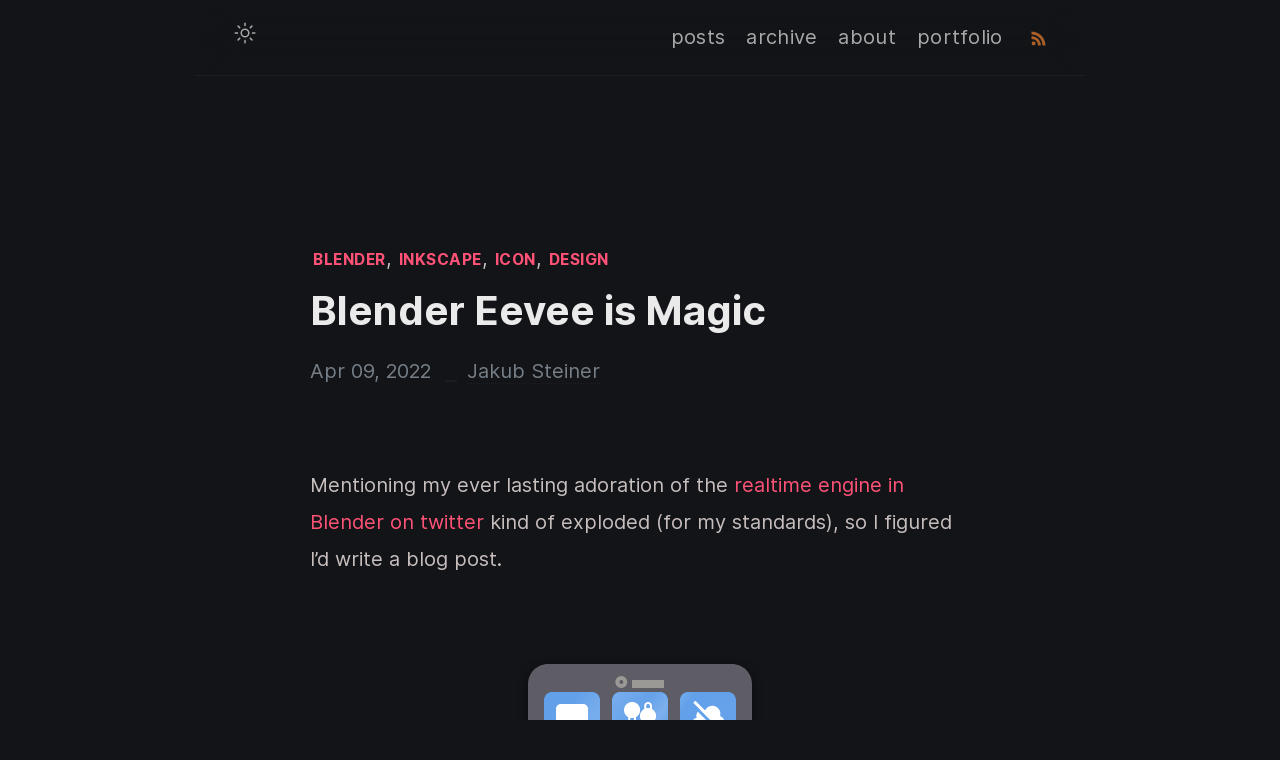

--- FILE ---
content_type: text/html; charset=utf-8
request_url: https://blog.jimmac.eu/2022/blender-eevee-is-magic/
body_size: 4023
content:
<!DOCTYPE html>
<html lang="en-US">

<head prefix="og: http://ogp.me/ns#">
  <meta charset="UTF-8" />
  <meta http-equiv="X-UA-Compatible" content="ie=edge" />
  <meta name="viewport" content="width=device-width, initial-scale=1.0" />
  <meta name="mobile-web-app-capable" content="yes" />
  <meta name="apple-mobile-web-app-capable" content="yes" />
  <meta name="application-name" content="Even a Stopped Clock" />
  <meta name="apple-mobile-web-app-status-bar-style" content="#fff" />
  <meta name="apple-mobile-web-app-title" content="Even a Stopped Clock" />
  <title>
    Blender Eevee is Magic - Even a Stopped Clock
  </title>
  <link
    rel="alternate"
    href="https://blog.jimmac.eu/2022/blender-eevee-is-magic/"
    hreflang="en-US"
  />
  <link
    rel="canonical"
    href="https://blog.jimmac.eu/2022/blender-eevee-is-magic/"
  />
   
  <meta
    name="description"
    content="Random musings of a semi-sane designer from lesser Europe."
  />
  <meta name="referrer" content="no-referrer-when-downgrade" />
  <meta property="fb:app_id" content="" />
  <meta
    property="og:site_name"
    content="Blender Eevee is Magic | Jakub Steiner"
  />
  <meta
    property="og:title"
    content="Blender Eevee is Magic | Jakub Steiner"
  />
  
  <meta property="og:type" content="website" />
  
  <meta
    property="og:url"
    content="https://blog.jimmac.eu/2022/blender-eevee-is-magic/"
  />
  <meta
    property="og:description"
    content="Random musings of a semi-sane designer from lesser Europe."
  />
  
  <meta property="og:image" content="https://blog.jimmac.eu/assets/img/ogp.png" />
  
  <meta property="og:image:width" content="640" />
  <meta property="og:image:height" content="640" />
  <meta name="twitter:card" content="summary" />
  <meta
    name="twitter:title"
    content="Blender Eevee is Magic | jimmac"
  />
  <meta
    name="twitter:url"
    content="https://blog.jimmac.eu/2022/blender-eevee-is-magic/"
  />
  <meta name="twitter:site" content="@jimmac" />
  <meta name="twitter:creator" content="@jimmac" />
  <meta
    name="twitter:description"
    content="Random musings of a semi-sane designer from lesser Europe."
  />
  
  <meta name="twitter:image" content="https://blog.jimmac.eu/assets/img/ogp.png" />
   <link type="application/atom+xml" rel="alternate" href="https://blog.jimmac.eu/feed.xml" title="Even a Stopped Clock" />
  <link
    rel="apple-touch-icon"
    sizes="180x180"
    href="/assets/favicons/apple-touch-icon.png"
  />
  <link
    rel="icon"
    type="image/png"
    sizes="32x32"
    href="/assets/favicons/favicon-32x32.png"
  />
  <link
    rel="icon"
    type="image/png"
    sizes="16x16"
    href="/assets/favicons/favicon-16x16.png"
  />
  <link rel="manifest" href="/assets/favicons/site.webmanifest" />
  <link
    rel="mask-icon"
    href="/assets/favicons/safari-pinned-tab.svg"
    color="#5bbad5"
  />
  <meta name="apple-mobile-web-app-title" content="Jakub Steiner" />
  <meta name="application-name" content="Jakub Steiner" />
  <meta name="msapplication-TileColor" content="#da532c" />
  <meta name="theme-color" content="#2c2c2c" />

  <link rel="stylesheet" href="/assets/css/style.css" />
</head>


<body data-theme="dark" class="notransition">

  <script>
    const body = document.body;
    const data = body.getAttribute("data-theme");

    const initTheme = (state) => {
      if (state === "dark") {
        body.setAttribute("data-theme", "dark");
      } else if (state === "light") {
        body.removeAttribute("data-theme");
      } else {
        localStorage.setItem("theme", data);
      }
    };
 
    initTheme(localStorage.getItem("theme"));
    
    setTimeout(() => body.classList.remove("notransition"), 75);
  </script>

  <div class="navbar" role="navigation">
  <nav class="menu">
    <input type="checkbox" id="menu-trigger" class="menu-trigger" />
    <label for="menu-trigger">
      <span class="menu-icon">
        <svg
          xmlns="http://www.w3.org/2000/svg"
          width="24"
          height="24"
          viewBox="0 0 512 512"
        >
          <path
            d="M64,384H448V341.33H64Zm0-106.67H448V234.67H64ZM64,128v42.67H448V128Z"
          />
        </svg>
      </span>
    </label>
    <a id="mode">
      <svg
        class="mode-sunny"
        xmlns="http://www.w3.org/2000/svg"
        width="24"
        height="24"
        viewBox="0 0 512 512"
      >
        <title>LIGHT</title>
        <line
          x1="256"
          y1="48"
          x2="256"
          y2="96"
          style="stroke-linecap:round;stroke-miterlimit:10;stroke-width:32px"
        />
        <line
          x1="256"
          y1="416"
          x2="256"
          y2="464"
          style="stroke-linecap:round;stroke-miterlimit:10;stroke-width:32px"
        />
        <line
          x1="403.08"
          y1="108.92"
          x2="369.14"
          y2="142.86"
          style="stroke-linecap:round;stroke-miterlimit:10;stroke-width:32px"
        />
        <line
          x1="142.86"
          y1="369.14"
          x2="108.92"
          y2="403.08"
          style="stroke-linecap:round;stroke-miterlimit:10;stroke-width:32px"
        />
        <line
          x1="464"
          y1="256"
          x2="416"
          y2="256"
          style="stroke-linecap:round;stroke-miterlimit:10;stroke-width:32px"
        />
        <line
          x1="96"
          y1="256"
          x2="48"
          y2="256"
          style="stroke-linecap:round;stroke-miterlimit:10;stroke-width:32px"
        />
        <line
          x1="403.08"
          y1="403.08"
          x2="369.14"
          y2="369.14"
          style="stroke-linecap:round;stroke-miterlimit:10;stroke-width:32px"
        />
        <line
          x1="142.86"
          y1="142.86"
          x2="108.92"
          y2="108.92"
          style="stroke-linecap:round;stroke-miterlimit:10;stroke-width:32px"
        />
        <circle
          cx="256"
          cy="256"
          r="80"
          style="stroke-linecap:round;stroke-miterlimit:10;stroke-width:32px"
        />
      </svg>
      <svg
        class="mode-moon"
        xmlns="http://www.w3.org/2000/svg"
        width="24"
        height="24"
        viewBox="0 0 512 512"
      >
        <title>DARK</title>
        <line
          x1="256"
          y1="48"
          x2="256"
          y2="96"
          style="stroke-linecap:round;stroke-miterlimit:10;stroke-width:32px"
        />
        <line
          x1="256"
          y1="416"
          x2="256"
          y2="464"
          style="stroke-linecap:round;stroke-miterlimit:10;stroke-width:32px"
        />
        <line
          x1="403.08"
          y1="108.92"
          x2="369.14"
          y2="142.86"
          style="stroke-linecap:round;stroke-miterlimit:10;stroke-width:32px"
        />
        <line
          x1="142.86"
          y1="369.14"
          x2="108.92"
          y2="403.08"
          style="stroke-linecap:round;stroke-miterlimit:10;stroke-width:32px"
        />
        <line
          x1="464"
          y1="256"
          x2="416"
          y2="256"
          style="stroke-linecap:round;stroke-miterlimit:10;stroke-width:32px"
        />
        <line
          x1="96"
          y1="256"
          x2="48"
          y2="256"
          style="stroke-linecap:round;stroke-miterlimit:10;stroke-width:32px"
        />
        <line
          x1="403.08"
          y1="403.08"
          x2="369.14"
          y2="369.14"
          style="stroke-linecap:round;stroke-miterlimit:10;stroke-width:32px"
        />
        <line
          x1="142.86"
          y1="142.86"
          x2="108.92"
          y2="108.92"
          style="stroke-linecap:round;stroke-miterlimit:10;stroke-width:32px"
        />
        <circle
          cx="256"
          cy="256"
          r="80"
          style="stroke-linecap:round;stroke-miterlimit:10;stroke-width:32px"
        />
      </svg>
    </a>
    <div class="trigger">
      <div class="trigger-container"><a class="menu-link" href="/">posts</a><a class="menu-link" href="/archive/">archive</a><a class="menu-link" href="/about/">about</a><a
                  class="menu-link"
                  href="https://jimmac.eu"
                  target="_blank"
                  rel="noopener"
                  >portfolio</a
                ><a class="menu-link rss" href="/feed.xml">
          <svg
            xmlns="http://www.w3.org/2000/svg"
            width="17"
            height="17"
            viewBox="0 0 512 512"
            fill="#ED812E"
          >
            <title>RSS</title>
            <path
              d="M108.56,342.78a60.34,60.34,0,1,0,60.56,60.44A60.63,60.63,0,0,0,108.56,342.78Z"
            />
            <path
              d="M48,186.67v86.55c52,0,101.94,15.39,138.67,52.11s52,86.56,52,138.67h86.66C325.33,312.44,199.67,186.67,48,186.67Z"
            />
            <path
              d="M48,48v86.56c185.25,0,329.22,144.08,329.22,329.44H464C464,234.66,277.67,48,48,48Z"
            />
          </svg>
        </a>
      </div>
    </div>
  </nav>
</div>

  <div class="wrapper post">
    <main class="page-content" aria-label="Content">
      <article itemscope itemtype="https://schema.org/BlogPosting">

        <header class="header">
          
          <div class="tags">
            
            <span itemprop="keywords">
              
              <a class="tag"
                href="/tags/#blender">BLENDER</a>,
              
              <a class="tag"
                href="/tags/#inkscape">INKSCAPE</a>,
              
              <a class="tag"
                href="/tags/#icon">ICON</a>,
              
              <a class="tag"
                href="/tags/#design">DESIGN</a>
              
            </span>
          </div>
          
          <h1 class="header-title" itemprop="headline">Blender Eevee is Magic</h1>
          
          <div class="post-meta">
            <time datetime="2022-04-09T11:23:00+02:00" itemprop="datePublished">
              Apr 09, 2022
            </time>
            <span itemprop="author" itemscope itemtype="https://schema.org/Person">
              <span itemprop="name">Jakub Steiner</span>
            </span>
            <time hidden datetime="" itemprop="dateModified">
              Apr 09, 2022
            </time>
            <span hidden itemprop="publisher" itemtype="Person">Jakub Steiner</span>
            <span hidden itemprop="image"></span>
            <span hidden itemprop="mainEntityOfPage"><p>Mentioning my ever lasting adoration of the <a href="https://twitter.com/jimmac/status/1512533410677469188">realtime engine in Blender on twitter</a> kind of exploded (for my standards), so I figured I’d write a blog post.</p>
</span>
          </div>
          
        </header>

        <div class="page-content" itemprop="articleBody">
          <p>Mentioning my ever lasting adoration of the <a href="https://twitter.com/jimmac/status/1512533410677469188">realtime engine in Blender on twitter</a> kind of exploded (for my standards), so I figured I’d write a blog post.</p>

<p><img src="com.feaneron.Boatswain.svg" alt="Boatswain" class="fullcoloricon" /></p>

<p><a href="https://feaneron.com/">Georges</a> wrote a great little app to configure <a href="https://www.elgato.com/en/stream-deck">Elgato Stream Deck</a> buttons on non-proprietary platforms. I’ve been following Georges’ ventures <a href="https://www.youtube.com/c/GeorgesStavracas/videos">into streaming</a>. He’s done amazing job promoting GNOME development and has been helping with <a href="https://obsproject.com/">OBS</a> a lot too.</p>

<p>To make <a href="https://feaneron.com/2022/03/17/boatswain-your-stream-deck-app-for-linux/">Boatswain</a> work great by default, rather than just presenting people with a monstrous <a href="https://zachholman.com/posts/shit-work/">shit work</a> mountain to even get going, Georges <a href="https://gitlab.gnome.org/World/boatswain/-/issues/18">needed some graphical assets</a> to have the configurator ship with ready made presets.</p>

<p><img src="scr-boatswain.png" alt="Boatswain Screenshot" /></p>

<p>Sadly I’ve already invested in <a href="https://www.blackmagicdesign.com/products/atemmini">an appliance that covers my video streaming and recording needs</a>, so I wasn’t going to buy the gear to test how things look. Instead I made the device virtual, and rendered an approximation of it in <a href="https://flathub.org/apps/details/org.blender.Blender">Blender</a>.</p>

<!-- vimeo is a racket 
<iframe src="https://player.vimeo.com/video/697659862?h=41eb37e115&amp;badge=0&amp;autopause=0&amp;player_id=0&amp;app_id=58479" frameborder="0" allow="autoplay; fullscreen; picture-in-picture" allowfullscreen style="width: 100%; height: auto; aspect-ratio: 16 / 9;"></iframe>
<script src="https://player.vimeo.com/api/player.js"></script>
-->

<iframe width="560" height="315" src="https://www.youtube.com/embed/RAv6eNpBnBY?si=8GraybI2ZjzOFSXx" title="YouTube video player" frameborder="0" allow="accelerometer; autoplay; clipboard-write; encrypted-media; gyroscope; picture-in-picture; web-share" referrerpolicy="strict-origin-when-cross-origin" allowfullscreen=""></iframe>

<p>For <a href="https://gitlab.gnome.org/GNOME/gnome-backgrounds/">GNOME wallpapers</a> there are cases where I have to resort to waiting on Cycles, but if you compare this 2 minute render (left) to the 0.5s render (right) it’s really not worth it in many cases.</p>

<p><img src="171-stream-deck.webp" alt="Cycles left, Eevee right" /></p>

<p>Personally switching to AMD GPUs a couple of years back has removed much pain updating the OS and the reason I was allowed to do that is Eevee.</p>

<p>There was some interest in how the shader is set up, so I’m happily making the file <a href="https://www.blendswap.com/blend/29924">available for dissection</a>.</p>

<p>To do it properly, I’d probably want to improve the actual display shader to rasterize the bitmaps in a more sophisticated manner than just displaying a bitmap with no filtering. But I’d say even this basic setup has served the purpose of checking the viability of a symbol rendered on a lousy display.</p>

          
        </div>
      </article>
    
      

    </main>

    
    
      <nav class="post-nav">
  
  <a
    class="post-nav-item post-nav-prev"
    href="/2022/less-is-more/"
  >
    <div class="nav-arrow">Previous</div>
    <span class="post-title">Less is More</span>
  </a>
   
  <a class="post-nav-item post-nav-next" href="/2022/one-year-of-mars-flights/">
    <div class="nav-arrow">Next</div>
    <span class="post-title">Ingenuity's One Year of Mars Flights</span>
  </a>
  
</nav>

    

    
<footer class="footer">
<!--
    <a class="footer_item" href="/feed.xml">rss</a>
  <span class="footer_item">&copy; 2025</span>
  -->
</footer>


<script src="/assets/js/main.js" defer="defer"></script>
  </div>
</body>

</html>


--- FILE ---
content_type: text/css; charset=utf-8
request_url: https://blog.jimmac.eu/assets/css/style.css
body_size: 4323
content:
@import url("../fonts/overpass-mono/overpass-mono.css");@import url("../fonts/inter/inter.css");*{-webkit-transition:background-color 75ms ease-in, border-color 75ms ease-in;-moz-transition:background-color 75ms ease-in, border-color 75ms ease-in;-ms-transition:background-color 75ms ease-in, border-color 75ms ease-in;-o-transition:background-color 75ms ease-in, border-color 75ms ease-in;transition:background-color 75ms ease-in, border-color 75ms ease-in}.notransition{-webkit-transition:none;-moz-transition:none;-ms-transition:none;-o-transition:none;transition:none}html{width:100vW}@view-transition{navigation:auto}body,h1,h2,h3,h4,h5,h6,p,blockquote,pre,hr,dl,dd,ol,ul,figure{margin:0;padding:0}body{min-height:100vh;position:relative;color:#434648;background-color:#fff;font:400 20px/1.85 Inter,-apple-system,sans-serif;-webkit-text-size-adjust:100%;-webkit-font-smoothing:antialiased;-webkit-font-feature-settings:"kern" 1;-moz-font-feature-settings:"kern" 1;-o-font-feature-settings:"kern" 1;font-feature-settings:"kern" 1;font-kerning:normal;box-sizing:border-box;overflow-x:hidden}h1,h2,h3,h4,h5,h6,p,blockquote,pre,ul,ol,dl,figure{margin-top:10px;margin-bottom:10px}strong,b{font-weight:700;color:#0d122b}hr{border-bottom:0;border-style:solid;border-color:#ececec}kbd{-moz-border-radius:3px;-webkit-border-radius:3px;border:1px solid #ececec;border-radius:2px;color:#0d122b;display:inline-block;font-size:17.5px;line-height:1.4;font-family:"Overpass Mono",monospace;margin:0 0.1em;font-weight:700;padding:0.01em 0.4em;text-shadow:0 1px 0 #fff}img{max-width:100%;vertical-align:middle;-webkit-user-drag:none;margin:0 auto;text-align:center}figure{position:relative}figure>img{display:block;position:relative}figcaption{font-size:13px;text-align:center}ul{list-style:none}ul li{display:list-item;text-align:-webkit-match-parent}ul li::before{content:"\FE63";display:inline-block;top:-1px;width:1.2em;position:relative;margin-left:-1.3em;font-weight:700}ol{list-style:none;counter-reset:li}ol li{position:relative;counter-increment:li}ol li::before{content:counter(li);display:inline-block;width:1em;margin-right:0.5em;margin-left:-1.6em;text-align:right;direction:rtl;font-weight:700;font-size:17.5px}ul,ol{margin-top:0;margin-left:30px}li{padding-bottom:1px;padding-top:1px}li:before{color:#0d122b}li>ul,li>ol{margin-bottom:2px;margin-top:0}h1,h2,h3,h4,h5,h6{color:#0d122b;font-weight:700}h1+ul,h1+ol,h2+ul,h2+ol,h3+ul,h3+ol,h4+ul,h4+ol,h5+ul,h5+ol,h6+ul,h6+ol{margin-top:10px}@media screen and (max-width: 768px){h1,h2,h3,h4,h5,h6{scroll-margin-top:65px}}h1>a,h2>a,h3>a,h4>a,h5>a,h6>a{text-decoration:none;border:none}h1>a:hover,h2>a:hover,h3>a:hover,h4>a:hover,h5>a:hover,h6>a:hover{text-decoration:none;border:none}a{color:inherit;text-decoration-color:#d2c7c7}a:hover{color:#003fff}a:focus{outline:3px solid rgba(0,54,199,0.6);outline-offset:2px}del{color:inherit}em{color:inherit}blockquote{color:#6b7886;font-style:italic;text-align:center;opacity:0.9;border-top:1px solid #ececec;border-bottom:1px solid #ececec;padding:10px;margin-left:10px;margin-right:10px;font-size:1em}blockquote>:last-child{margin-bottom:0;margin-top:0}.wrapper{max-width:-webkit-calc(720px - (30px * 2));max-width:calc(720px - (30px * 2));position:relative;margin-right:auto;margin-left:auto;padding-right:30px;padding-left:30px}@media screen and (max-width: 768px){.wrapper{max-width:-webkit-calc(720px - (30px));max-width:calc(720px - (30px));padding-right:20px;padding-left:20px}.wrapper.blurry{animation:0.2s ease-in forwards blur;-webkit-animation:0.2s ease-in forwards blur}}u{text-decoration-color:#d2c7c7}small{font-size:17.5px}sup{border-radius:10%;top:-3px;left:2px;font-size:small;position:relative;margin-right:2px}.overflow-table{overflow-x:auto}table{width:100%;margin-top:15px;border-collapse:collapse;font-size:17.5px}table thead{font-weight:700;color:#0d122b;border-bottom:1px solid #ececec}table th,table td,table tr{border:1px solid #ececec;padding:2px 7px}.post-item:after,.navbar:after,.wrapper:after{content:"";display:table;clear:both}mark,::selection{background:#fffba0;color:#0d122b}.gist table{border:0}.gist table tr,.gist table td{border:0}.navbar{height:auto;max-width:calc(890px - (30px * 2));max-width:-webkit-calc(890px - (30px * 2));position:sticky;top:0;margin-right:auto;margin-left:auto;border-bottom:1px solid #ececec;padding:15px 30px;z-index:100;background-color:rgba(255,255,255,0.9);backdrop-filter:blur(20px);-webkit-backdrop-filter:blur(20px)}.menu{user-select:none;-ms-user-select:none;-webkit-user-select:none}.menu a#mode{float:left;left:8px;top:6px;position:relative;clear:both;-webkit-transform:scale(1, 1);transform:scale(1, 1);opacity:0.7;z-index:1}.menu a#mode:hover{cursor:pointer;opacity:1}.menu a#mode:active{-webkit-transform:scale(0.9, 0.9);transform:scale(0.9, 0.9)}.menu a#mode .mode-moon{display:block}.menu a#mode .mode-moon line{stroke:#0d122b;fill:none}.menu a#mode .mode-moon circle{fill:#0d122b;stroke:#0d122b}.menu a#mode .mode-sunny{display:none}.menu a#mode .mode-sunny line{stroke:#eaeaea;fill:none}.menu a#mode .mode-sunny circle{fill:none;stroke:#eaeaea}.menu .trigger{float:right}.menu .menu-trigger{display:none}.menu .menu-icon{display:none}.menu .menu-link{color:#0d122b;line-height:2.25;text-decoration:none;padding:5px 8px;opacity:0.7;letter-spacing:0.3px}.menu .menu-link:hover{opacity:1}.menu .menu-link:not(:last-child){margin-right:5px}.menu .menu-link.rss{position:relative;bottom:-3px;outline:none}@media screen and (max-width: 768px){.menu .menu-link{opacity:0.8}}.menu .menu-link.active{opacity:1;font-weight:600}@media screen and (max-width: 768px){.menu{position:fixed;top:0;left:0;right:0;z-index:2;text-align:center;height:50px;background-color:#fff;border-bottom:1px solid #ececec}.menu a#mode{left:10px;top:12px}.menu .menu-icon{display:block;position:absolute;right:0;width:50px;height:23px;line-height:0;padding-top:13px;padding-bottom:15px;cursor:pointer;text-align:center;z-index:1}.menu .menu-icon>svg{fill:#0d122b;opacity:0.7}.menu .menu-icon:hover>svg{opacity:1}.menu .menu-icon:active{-webkit-transform:scale(0.9, 0.9);transform:scale(0.9, 0.9)}.menu input[type="checkbox"]:not(:checked)~.trigger{clear:both;visibility:hidden}.menu input[type="checkbox"]:checked~.trigger{position:fixed;animation:0.2s ease-in forwards fadein;-webkit-animation:0.2s ease-in forwards fadein;display:flex;flex-direction:row;justify-content:center;align-items:center;background-color:#fff;height:100vh;width:100%;top:0}.menu .menu-link{display:block;box-sizing:border-box;font-size:1.1em}.menu .menu-link:not(:last-child){margin:0;padding:2px 0}}.author{margin-top:6.3rem;margin-bottom:7.2rem;text-align:center}@media screen and (max-width: 768px){.author{margin-bottom:3em}}.author .author-avatar{width:70px;height:70px;border-radius:100%;user-select:none;background-color:#0d122b;-ms-user-select:none;-webkit-user-select:none;-webkit-animation:0.5s ease-in forwards fadein;animation:0.5s ease-in forwards fadein;opacity:1}.author .author-name{font-size:1.7em;margin-bottom:2px}.author .author-bio{margin:0 auto;opacity:0.9;max-width:393px;line-height:1.688}.posts-item-note{font-size:20px;font-weight:700;margin-bottom:5px;color:#0d122b}.post-item{display:flex;padding-top:5px;padding-bottom:6px}.post-item:not(:first-child){border-top:1px solid #ececec}.post-item .post-item-date{min-width:96px;color:#0d122b;font-weight:700;padding-right:10px}@media screen and (max-width: 768px){.post-item .post-item-date{font-size:16px}}.post-item .post-item-title{margin:0;border:0;padding:0;font-size:20px;font-weight:normal;letter-spacing:0.1px}.post-item .post-item-title a{color:#434648}.post-item .post-item-title a:hover,.post-item .post-item-title afocus{color:#0d122b}.footer{margin-top:8em;margin-bottom:2em;text-align:center}@media screen and (max-width: 768px){.footer{margin-top:3em}}.footer span.footer_item{color:#0d122b;opacity:0.8;font-weight:700;font-size:17.5px}.footer a.footer_item{color:#0d122b;opacity:0.8;text-decoration:none}.footer a.footer_item:not(:last-child){margin-right:10px}.footer a.footer_item:not(:last-child):hover{opacity:1}.footer .footer_copyright{font-size:16.5px;margin-top:3px;display:block;color:#6b7886;opacity:0.8}.not-found{text-align:center;display:flex;justify-content:center;flex-direction:column;height:75vh}.not-found .title{font-size:5em;font-weight:700;line-height:1.1;color:#0d122b;text-shadow:1px 0px 0px #003fff}.not-found .phrase{color:#434648}.not-found .solution{color:#003fff;letter-spacing:0.5px}.not-found .solution:hover{color:#0036c7}.search-article{position:relative;margin-bottom:50px}.search-article label[for="search-input"]{position:relative;top:10px;left:11px}.search-article input[type="search"]{top:0;left:0;border:0;width:100%;height:40px;outline:none;position:absolute;border-radius:5px;padding:10px 10px 10px 35px;color:#434648;-webkit-appearance:none;font-size:20px;background-color:rgba(128,128,128,0.1);border:1px solid rgba(128,128,128,0.1)}.search-article input[type="search"]::-webkit-input-placeholder{color:#808080}.search-article input[type="search"]::-webkit-search-decoration,.search-article input[type="search"]::-webkit-search-results-decoration{display:none}#search-results{text-align:center}#search-results li{text-align:left}.archive-tags{height:auto}.archive-tags .tag-item{padding:1px 3px;border-radius:2px;border:1px solid rgba(128,128,128,0.1);background-color:rgba(128,128,128,0.1)}@media screen and (max-width: 768px){.wrapper.post{padding-left:15px;padding-right:15px}}.header{margin-top:7.8em;margin-bottom:3em}.header .tags{margin-left:3px;letter-spacing:0.5px}.header .tags .tag{font-weight:700;font-size:15.5px}.header .tags .tag:hover{text-decoration:none}.header .header-title{font-size:2em;line-height:1.2;margin-top:10px;margin-bottom:20px}.header .header-title.center{text-align:center}@media screen and (max-width: 768px){.header .header-title{font-size:1.9em}}.post-meta{padding-top:3px;line-height:1.3;color:#6b7886}.post-meta time{position:relative;margin-right:1.5em}.post-meta time::after{background:#ececec;bottom:1px;content:" ";height:2px;position:absolute;right:-20px;width:12px}.post-meta span[itemprop="author"]{border-bottom:1px dotted #ececec}.page-content{padding-top:8px}.page-content iframe{text-align:center}.page-content video,.page-content .full img,.page-content iframe{display:block;width:100%;min-height:400px}@media screen and (max-width: 768px){.page-content video,.page-content .full img,.page-content iframe{min-height:inherit}}.page-content img.centered{display:block;margin:auto}.page-content .inlineimgs p{margin:2em 0 3em;display:grid;grid-gap:32px;grid-template-columns:1fr 1fr 1fr 1fr}.page-content .inlineimgs p img{display:block;width:100%}.page-content figure img{border-radius:2px}.page-content figure figcaption{margin-top:5px;font-style:italic;font-size:17.5px}.page-content a{color:#003fff;text-decoration:none}.page-content a[target="_blank"]::after{content:" \2197";font-size:17.5px;line-height:0;position:relative;bottom:5px;vertical-align:baseline}.page-content a:hover{color:#0036c7}.page-content a:focus{color:#003fff}.page-content>p{margin:0;padding-top:15px;padding-bottom:15px}.page-content ul.task-list{list-style:none;margin:0}.page-content ul.task-list li::before{content:""}.page-content ul.task-list li input[type="checkbox"]{margin-right:10px}.page-content dl dt{font-weight:700}.page-content h1,.page-content h2,.page-content h3,.page-content h4,.page-content h5,.page-content h6{color:#0d122b;font-weight:700;margin-top:30px;margin-bottom:0}.page-content h1:hover .anchor-head,.page-content h2:hover .anchor-head,.page-content h3:hover .anchor-head,.page-content h4:hover .anchor-head,.page-content h5:hover .anchor-head,.page-content h6:hover .anchor-head{color:#003fff;opacity:1}.page-content h1 .anchor-head,.page-content h2 .anchor-head,.page-content h3 .anchor-head,.page-content h4 .anchor-head,.page-content h5 .anchor-head,.page-content h6 .anchor-head{position:relative;opacity:0;outline:none}.page-content h1 .anchor-head::before,.page-content h2 .anchor-head::before,.page-content h3 .anchor-head::before,.page-content h4 .anchor-head::before,.page-content h5 .anchor-head::before,.page-content h6 .anchor-head::before{content:"#";position:absolute;right:-3px;width:1em;font-weight:700}.page-content h1{font-size:30px}.page-content h2{font-size:27.5px}.page-content h3{font-size:25px;border-bottom:1px solid #ececec;padding-bottom:4px}.page-content h4{font-size:25px}.page-content h5{font-size:20px}.page-content h6{font-size:17.5px}.post-nav{display:flex;position:relative;margin-top:5em;border-top:1px solid #ececec;line-height:1.4}.post-nav .post-nav-item{border-bottom:0;font-weight:700;padding-bottom:10px;width:50%;padding-top:10px;text-decoration:none;box-sizing:border-box}.post-nav .post-nav-item .post-title{color:#0d122b}.post-nav .post-nav-item:hover .post-title,.post-nav .post-nav-item:focus .post-title{color:#0036c7;opacity:0.9}.post-nav .post-nav-item .nav-arrow{font-weight:400;font-size:17.5px;color:#6b7886;margin-bottom:3px}.post-nav .post-nav-item:nth-child(odd){padding-left:0;padding-right:20px}.post-nav .post-nav-item:nth-child(even){text-align:right;padding-right:0;padding-left:20px}@media screen and (max-width: 768px){.post-nav{display:block;font-size:17.5px}.post-nav .post-nav-item{display:block;width:100%}.post-nav .post-nav-item:nth-child(even){border-left:0;padding-left:0;border-top:1px solid #ececec}}.post-updated-at{font-family:"Overpass Mono",monospace}@keyframes fadein{0%{opacity:0.2}100%{opacity:0.8}}@keyframes blur{0%{filter:blur(0px)}100%{filter:blur(4px)}}.embed-responsive{height:0;max-width:100%;overflow:hidden;position:relative;padding-bottom:56.25%;margin-top:20px}.embed-responsive iframe,.embed-responsive object,.embed-responsive embed{top:0;left:0;width:100%;height:100%;position:absolute}code{font-family:"Overpass Mono",monospace;text-rendering:optimizeLegibility;font-feature-settings:"calt" 1;font-variant-ligatures:normal;white-space:pre;word-spacing:normal;word-break:normal;word-wrap:normal;font-size:inherit}code.highlighter-rouge{padding:1px 3px;position:relative;top:-1px;background-color:#f6f6f6;border-radius:2px;border:1px solid rgba(128,128,128,0.1)}pre.highlight,pre{margin:0 -27px;border:1px solid rgba(128,128,128,0.1);background-color:#1a1b21;border-radius:2px;padding:10px;display:block;overflow-x:auto}@media screen and (max-width: 768px){pre.highlight,pre{margin:0 calc(51% - 51vw);padding-left:20px}}pre.highlight>code,pre>code{width:100%;max-width:50rem;margin-left:auto;margin-right:auto;line-height:1.5;display:block;border:0}.highlight table td{padding:5px}.highlight table pre{margin:0}.highlight,.highlight .w{color:#fbf1c7}.highlight .err{color:#fb4934;font-weight:bold}.highlight .c,.highlight .cd,.highlight .cm,.highlight .c1,.highlight .cs{color:#928374;font-style:italic}.highlight .cp{color:#8ec07c}.highlight .nt{color:#fb4934}.highlight .o,.highlight .ow{color:#fbf1c7}.highlight .p,.highlight .pi{color:#fbf1c7}.highlight .gi{color:#b8bb26;background-color:#282828}.highlight .gd{color:#fb4934;background-color:#282828}.highlight .gh{color:#b8bb26;font-weight:bold}.highlight .k,.highlight .kn,.highlight .kp,.highlight .kr,.highlight .kv{color:#fb4934}.highlight .kc{color:#d3869b}.highlight .kt{color:#fabd2f}.highlight .kd{color:#fe8019}.highlight .s,.highlight .sb,.highlight .sc,.highlight .sd,.highlight .s2,.highlight .sh,.highlight .sx,.highlight .s1{color:#b8bb26;font-style:italic}.highlight .si{color:#b8bb26;font-style:italic}.highlight .sr{color:#b8bb26;font-style:italic}.highlight .se{color:#fe8019}.highlight .nn{color:#8ec07c}.highlight .nc{color:#8ec07c}.highlight .no{color:#d3869b}.highlight .na{color:#b8bb26}.highlight .m,.highlight .mf,.highlight .mh,.highlight .mi,.highlight .il,.highlight .mo,.highlight .mb,.highlight .mx{color:#d3869b}.highlight .ss{color:#83a598}body[data-theme="dark"]{color:#c7bebe;background-color:#131418}body[data-theme="dark"] h1,body[data-theme="dark"] h2,body[data-theme="dark"] h3,body[data-theme="dark"] h4,body[data-theme="dark"] h5,body[data-theme="dark"] h6{color:#eaeaea}body[data-theme="dark"] table thead{color:#eaeaea;border-color:#1b1d25}body[data-theme="dark"] table th,body[data-theme="dark"] table td,body[data-theme="dark"] table tr{border-color:#1b1d25}body[data-theme="dark"] .page-content a{color:#ff5277}body[data-theme="dark"] .page-content a:hover,body[data-theme="dark"] .page-content a:active,body[data-theme="dark"] .page-content a:focus{color:#ff2957}body[data-theme="dark"] .page-content h3{border-color:#1b1d25}body[data-theme="dark"] .page-content h1 .anchor-head,body[data-theme="dark"] .page-content h2 .anchor-head,body[data-theme="dark"] .page-content h3 .anchor-head,body[data-theme="dark"] .page-content h4 .anchor-head,body[data-theme="dark"] .page-content h5 .anchor-head,body[data-theme="dark"] .page-content h6 .anchor-head{color:#ff5277}body[data-theme="dark"] code.highlighter-rouge{background-color:#1b1d25}body[data-theme="dark"] kbd{border-color:#1b1d25;color:#eaeaea;text-shadow:0 1px 0 #131418}body[data-theme="dark"] hr{border-color:#1b1d25}body[data-theme="dark"] .post-meta{color:#767f87}body[data-theme="dark"] .post-meta time::after{background-color:#1b1d25}body[data-theme="dark"] .post-meta span[itemprop="author"]{border-color:#1b1d25}body[data-theme="dark"] a{color:inherit;text-decoration-color:#4a4d56}body[data-theme="dark"] a:hover{color:#ff5277}body[data-theme="dark"] a:focus{outline-color:rgba(255,82,119,0.6)}body[data-theme="dark"] li:before{color:#eaeaea}body[data-theme="dark"] blockquote{color:#767f87;border-color:#1b1d25}body[data-theme="dark"] strong,body[data-theme="dark"] b{color:#eaeaea}body[data-theme="dark"] .navbar{border-color:#1b1d25;background-color:rgba(19,20,24,0.9)}body[data-theme="dark"] .navbar .menu a#mode .mode-sunny{display:block}body[data-theme="dark"] .navbar .menu a#mode .mode-moon{display:none}body[data-theme="dark"] .navbar .menu .menu-link{color:#eaeaea}@media screen and (max-width: 768px){body[data-theme="dark"] .navbar .menu{background-color:#131418;border-color:#1b1d25}body[data-theme="dark"] .navbar .menu .menu-icon>svg{fill:#eaeaea}body[data-theme="dark"] .navbar .menu input[type="checkbox"]:checked~.trigger{background:#131418}}body[data-theme="dark"] .post-item:not(:first-child){border-color:#1b1d25}body[data-theme="dark"] .post-item .post-item-date{color:#eaeaea}body[data-theme="dark"] .post-item .post-item-title a{color:#c7bebe}body[data-theme="dark"] .post-item .post-item-title a:hover,body[data-theme="dark"] .post-item .post-item-title afocus{color:#eaeaea}body[data-theme="dark"] .post-nav{border-color:#1b1d25}body[data-theme="dark"] .post-nav .post-nav-item{font-weight:700}body[data-theme="dark"] .post-nav .post-nav-item .post-title{color:#eaeaea;opacity:0.9}body[data-theme="dark"] .post-nav .post-nav-item:hover .post-title,body[data-theme="dark"] .post-nav .post-nav-item:focus .post-title{color:#ff2957}body[data-theme="dark"] .post-nav .post-nav-item .nav-arrow{color:#767f87}@media screen and (max-width: 768px){body[data-theme="dark"] .post-nav .post-nav-item:nth-child(even){border-color:#1b1d25}}body[data-theme="dark"] .footer span.footer_item{color:#eaeaea}body[data-theme="dark"] .footer a.footer_item:not(:last-child){color:#eaeaea}body[data-theme="dark"] .footer .footer_copyright{color:#767f87;opacity:1}body[data-theme="dark"] .not-found .title{color:#eaeaea;text-shadow:1px 0px 0px #ff5277}body[data-theme="dark"] .not-found .phrase{color:#c7bebe}body[data-theme="dark"] .not-found .solution{color:#ff5277}body[data-theme="dark"] .not-found .solution:hover{color:#ff2957}body[data-theme="dark"] .search-article input[type="search"]{color:#c7bebe}body[data-theme="dark"] .search-article input[type="search"]::-webkit-input-placeholder{color:rgba(128,128,128,0.8)}img.fullcoloricon{display:block;width:256px;height:256px;margin-inline:auto;filter:drop-shadow(0 2px 5px rgba(0,0,0,0.5))}img.full{width:100%;height:auto}img.pixels{image-rendering:crisp-edges;image-rendering:pixelated}

/*# sourceMappingURL=style.css.map */

--- FILE ---
content_type: text/css; charset=utf-8
request_url: https://blog.jimmac.eu/assets/fonts/overpass-mono/overpass-mono.css
body_size: -312
content:
/* overpass-mono-regular */
@font-face {
	font-family: Overpass Mono;
	font-style: normal;
	font-weight: 400;
	src: local("Overpass Mono Regular"), local("OverpassMono-Regular"), url(overpass-mono-regular.woff2) format("woff2");
	font-display: block;
}
/* overpass-mono-bold */
@font-face {
	font-family: Overpass Mono;
	font-style: normal;
	font-weight: 700;
	src: local("Overpass Mono Bold"), local("OverpassMono-Bold"), url(overpass-mono-bold.woff2) format("woff2");
	font-display: block;
}
/* overpass-mono-light */
@font-face {
	font-family: Overpass Mono;
	font-style: normal;
	font-weight: 300;
	src: local("Overpass Mono Light"), local("OverpassMono-Light"), url(overpass-mono-light.woff2) format("woff2");
	font-display: block;
}



--- FILE ---
content_type: image/svg+xml
request_url: https://blog.jimmac.eu/2022/blender-eevee-is-magic/com.feaneron.Boatswain.svg
body_size: 2706
content:
<?xml version="1.0" encoding="UTF-8"?>
<svg height="128px" viewBox="0 0 128 128" width="128px" xmlns="http://www.w3.org/2000/svg" xmlns:xlink="http://www.w3.org/1999/xlink">
    <linearGradient id="a" gradientTransform="matrix(0.928571 0 0 1 4.571429 -172)" gradientUnits="userSpaceOnUse" x1="7.842921" x2="119.956627" y1="284.301208" y2="284.301208">
        <stop offset="0" stop-color="#4b4b4b"/>
        <stop offset="0.0620315" stop-color="#818182"/>
        <stop offset="0.174673" stop-color="#3d3846"/>
        <stop offset="0.830765" stop-color="#3d3846"/>
        <stop offset="0.929443" stop-color="#5b5b5b"/>
        <stop offset="1" stop-color="#241f31"/>
    </linearGradient>
    <linearGradient id="b" gradientUnits="userSpaceOnUse" x1="8" x2="120" y1="112" y2="112">
        <stop offset="0" stop-color="#9a9996"/>
        <stop offset="0.0730242" stop-color="#241f31"/>
        <stop offset="0.919774" stop-color="#241f31"/>
        <stop offset="1" stop-color="#9a9996"/>
    </linearGradient>
    <linearGradient id="c" gradientUnits="userSpaceOnUse">
        <stop offset="0" stop-color="#1c71d8"/>
        <stop offset="0.0751897" stop-color="#6da7ec"/>
        <stop offset="0.178879" stop-color="#1963be"/>
        <stop offset="0.863696" stop-color="#1c71d8"/>
        <stop offset="0.940996" stop-color="#71a9ed"/>
        <stop offset="1" stop-color="#1b6acb"/>
    </linearGradient>
    <linearGradient id="d" x1="15.90918" x2="43.904785" xlink:href="#c" y1="68.699707" y2="68.699707"/>
    <linearGradient id="e" x1="50.447365" x2="77.552635" xlink:href="#c" y1="67.715347" y2="67.715347"/>
    <linearGradient id="f" x1="83.033203" x2="111.823242" xlink:href="#c" y1="68.834961" y2="68.834961"/>
    <linearGradient id="g" gradientUnits="userSpaceOnUse">
        <stop offset="0" stop-color="#443a5c"/>
        <stop offset="0.0620315" stop-color="#7d6fa3"/>
        <stop offset="0.174673" stop-color="#241f31"/>
        <stop offset="0.830765" stop-color="#241f31"/>
        <stop offset="0.929443" stop-color="#51476f"/>
        <stop offset="1" stop-color="#241f31"/>
    </linearGradient>
    <linearGradient id="h" x1="16.397379" x2="43.602623" xlink:href="#g" y1="101.613037" y2="101.613037"/>
    <linearGradient id="i" x1="50.240303" x2="77.759705" xlink:href="#g" y1="101.231934" y2="101.231934"/>
    <linearGradient id="j" x1="84.480309" x2="111.561043" xlink:href="#c" y1="101.779144" y2="101.779144"/>
    <filter id="k" height="100%" width="100%" x="0%" y="0%">
        <feColorMatrix in="SourceGraphic" type="matrix" values="0 0 0 0 1 0 0 0 0 1 0 0 0 0 1 0 0 0 1 0"/>
    </filter>
    <mask id="l">
        <g filter="url(#k)">
            <rect fill-opacity="0.17159" height="128" width="128"/>
        </g>
    </mask>
    <linearGradient id="m" gradientUnits="userSpaceOnUse" x1="37.999704" x2="113.389648" y1="61.986099" y2="113.646484">
        <stop offset="0" stop-color="#ffffff" stop-opacity="0"/>
        <stop offset="0.160638" stop-color="#ffffff" stop-opacity="0.839216"/>
        <stop offset="0.34608" stop-color="#ffffff" stop-opacity="0.109804"/>
        <stop offset="0.441021" stop-color="#ffffff"/>
        <stop offset="0.537248" stop-color="#ffffff" stop-opacity="0"/>
        <stop offset="0.811507" stop-color="#ffffff" stop-opacity="0.184314"/>
        <stop offset="0.878892" stop-color="#ffffff"/>
        <stop offset="0.953738" stop-color="#ffffff" stop-opacity="0.043137"/>
        <stop offset="1" stop-color="#ffffff" stop-opacity="0"/>
    </linearGradient>
    <clipPath id="n">
        <rect height="152" width="192"/>
    </clipPath>
    <path d="m 22 28 h 84 c 5.523438 0 10 4.476562 10 10 v 68 c 0 5.523438 -4.476562 10 -10 10 h -84 c -5.523438 0 -10 -4.476562 -10 -10 v -68 c 0 -5.523438 4.476562 -10 10 -10 z m 0 0" fill="url(#a)"/>
    <path d="m 18 32 h 92 c 5.523438 0 10 4.476562 10 10 v 62 c 0 5.523438 -4.476562 10 -10 10 h -92 c -5.523438 0 -10 -4.476562 -10 -10 v -62 c 0 -5.523438 4.476562 -10 10 -10 z m 0 0" fill="url(#b)"/>
    <path d="m 18 28 h 92 c 5.523438 0 10 4.476562 10 10 v 62 c 0 5.523438 -4.476562 10 -10 10 h -92 c -5.523438 0 -10 -4.476562 -10 -10 v -62 c 0 -5.523438 4.476562 -10 10 -10 z m 0 0" fill="#5e5c64"/>
    <path d="m 88.171875 42.5 h 19.65625 c 2.3125 0 4.171875 1.859375 4.171875 4.171875 v 19.65625 c 0 2.3125 -1.859375 4.171875 -4.171875 4.171875 h -19.65625 c -2.3125 0 -4.171875 -1.859375 -4.171875 -4.171875 v -19.65625 c 0 -2.3125 1.859375 -4.171875 4.171875 -4.171875 z m -34 0 h 19.65625 c 2.3125 0 4.171875 1.859375 4.171875 4.171875 v 19.65625 c 0 2.3125 -1.859375 4.171875 -4.171875 4.171875 h -19.65625 c -2.3125 0 -4.171875 -1.859375 -4.171875 -4.171875 v -19.65625 c 0 -2.3125 1.859375 -4.171875 4.171875 -4.171875 z m -34 0 h 19.65625 c 2.3125 0 4.171875 1.859375 4.171875 4.171875 v 19.65625 c 0 2.3125 -1.859375 4.171875 -4.171875 4.171875 h -19.65625 c -2.3125 0 -4.171875 -1.859375 -4.171875 -4.171875 v -19.65625 c 0 -2.3125 1.859375 -4.171875 4.171875 -4.171875 z m 68 34 h 19.65625 c 2.3125 0 4.171875 1.859375 4.171875 4.171875 v 19.65625 c 0 2.3125 -1.859375 4.171875 -4.171875 4.171875 h -19.65625 c -2.3125 0 -4.171875 -1.859375 -4.171875 -4.171875 v -19.65625 c 0 -2.3125 1.859375 -4.171875 4.171875 -4.171875 z m -34 0 h 19.65625 c 2.3125 0 4.171875 1.859375 4.171875 4.171875 v 19.65625 c 0 2.3125 -1.859375 4.171875 -4.171875 4.171875 h -19.65625 c -2.3125 0 -4.171875 -1.859375 -4.171875 -4.171875 v -19.65625 c 0 -2.3125 1.859375 -4.171875 4.171875 -4.171875 z m -34 0 h 19.65625 c 2.3125 0 4.171875 1.859375 4.171875 4.171875 v 19.65625 c 0 2.3125 -1.859375 4.171875 -4.171875 4.171875 h -19.65625 c -2.3125 0 -4.171875 -1.859375 -4.171875 -4.171875 v -19.65625 c 0 -2.3125 1.859375 -4.171875 4.171875 -4.171875 z m 0 0"/>
    <path d="m 20.171875 42 h 19.65625 c 2.304687 0 4.171875 1.867188 4.171875 4.171875 v 19.65625 c 0 2.304687 -1.867188 4.171875 -4.171875 4.171875 h -19.65625 c -2.304687 0 -4.171875 -1.867188 -4.171875 -4.171875 v -19.65625 c 0 -2.304687 1.867188 -4.171875 4.171875 -4.171875 z m 0 0" fill="url(#d)"/>
    <path d="m 54.171875 42 h 19.65625 c 2.304687 0 4.171875 1.867188 4.171875 4.171875 v 19.65625 c 0 2.304687 -1.867188 4.171875 -4.171875 4.171875 h -19.65625 c -2.304687 0 -4.171875 -1.867188 -4.171875 -4.171875 v -19.65625 c 0 -2.304687 1.867188 -4.171875 4.171875 -4.171875 z m 0 0" fill="url(#e)"/>
    <path d="m 88.171875 42 h 19.65625 c 2.304687 0 4.171875 1.867188 4.171875 4.171875 v 19.65625 c 0 2.304687 -1.867188 4.171875 -4.171875 4.171875 h -19.65625 c -2.304687 0 -4.171875 -1.867188 -4.171875 -4.171875 v -19.65625 c 0 -2.304687 1.867188 -4.171875 4.171875 -4.171875 z m 0 0" fill="url(#f)"/>
    <path d="m 20.171875 76 h 19.65625 c 2.304687 0 4.171875 1.867188 4.171875 4.171875 v 19.65625 c 0 2.304687 -1.867188 4.171875 -4.171875 4.171875 h -19.65625 c -2.304687 0 -4.171875 -1.867188 -4.171875 -4.171875 v -19.65625 c 0 -2.304687 1.867188 -4.171875 4.171875 -4.171875 z m 0 0" fill="url(#h)"/>
    <path d="m 54.171875 76 h 19.65625 c 2.304687 0 4.171875 1.867188 4.171875 4.171875 v 19.65625 c 0 2.304687 -1.867188 4.171875 -4.171875 4.171875 h -19.65625 c -2.304687 0 -4.171875 -1.867188 -4.171875 -4.171875 v -19.65625 c 0 -2.304687 1.867188 -4.171875 4.171875 -4.171875 z m 0 0" fill="url(#i)"/>
    <path d="m 88.171875 76 h 19.65625 c 2.304687 0 4.171875 1.867188 4.171875 4.171875 v 19.65625 c 0 2.304687 -1.867188 4.171875 -4.171875 4.171875 h -19.65625 c -2.304687 0 -4.171875 -1.867188 -4.171875 -4.171875 v -19.65625 c 0 -2.304687 1.867188 -4.171875 4.171875 -4.171875 z m 0 0" fill="url(#j)"/>
    <path d="m 56.640625 37 c 0 1.105469 -0.894531 2 -2 2 s -2 -0.894531 -2 -2 s 0.894531 -2 2 -2 s 2 0.894531 2 2 z m 0 0" fill="none" stroke="#9a9996" stroke-linecap="round" stroke-width="2"/>
    <path d="m 60 36 h 16 v 4 h -16 z m 0 0" fill="#9a9996"/>
    <path d="m 20.171875 42 h 19.65625 c 2.304687 0 4.171875 1.867188 4.171875 4.171875 v 15.65625 c 0 2.304687 -1.867188 4.171875 -4.171875 4.171875 h -19.65625 c -2.304687 0 -4.171875 -1.867188 -4.171875 -4.171875 v -15.65625 c 0 -2.304687 1.867188 -4.171875 4.171875 -4.171875 z m 0 0" fill="#62a0ea"/>
    <path d="m 35.5 47.976562 c 1.382812 0 2.503906 1.117188 2.5 2.5 v 6 c 0 1.382813 -1.113281 2.5 -2.5 2.5 h -6.375 l -3.125 3 v -3 h -1.5 c -1.5 0 -2.5 -1.316406 -2.5 -2.5 v -6 c 0 -1.386718 1.113281 -2.5 2.5 -2.5 z m 0 0" fill="#ffffff"/>
    <path d="m 54.171875 42 h 19.65625 c 2.304687 0 4.171875 1.867188 4.171875 4.171875 v 15.65625 c 0 2.304687 -1.867188 4.171875 -4.171875 4.171875 h -19.65625 c -2.304687 0 -4.171875 -1.867188 -4.171875 -4.171875 v -15.65625 c 0 -2.304687 1.867188 -4.171875 4.171875 -4.171875 z m 0 0" fill="#62a0ea"/>
    <path d="m 60.039062 46.988281 c -1.074218 0 -1.953124 0.878907 -1.953124 1.953125 v 10.078125 c 0 1.074219 0.878906 1.953125 1.953124 1.953125 c 1.074219 0 1.953126 -0.878906 1.953126 -1.953125 v -10.078125 c 0 -1.074218 -0.878907 -1.953125 -1.953126 -1.953125 z m 0 1 c 0.539063 0 0.953126 0.417969 0.953126 0.953125 v 10.078125 c 0 0.535157 -0.414063 0.953125 -0.953126 0.953125 c -0.535156 0 -0.953124 -0.417968 -0.953124 -0.953125 v -10.078125 c 0 -0.535156 0.417968 -0.953125 0.953124 -0.953125 z m 0 0" fill="#ffffff"/>
    <path d="m 64.078125 51.042969 c 0 2.230469 -1.804687 4.035156 -4.035156 4.035156 c -2.226563 0 -4.035157 -1.804687 -4.035157 -4.035156 c 0 -2.226563 1.808594 -4.035157 4.035157 -4.035157 c 2.230469 0 4.035156 1.808594 4.035156 4.035157 z m 0 0" fill="#ffffff"/>
    <path d="m 68.027344 46.988281 c -1.074219 0 -1.953125 0.878907 -1.953125 1.953125 v 10.078125 c 0 1.074219 0.878906 1.953125 1.953125 1.953125 c 1.074218 0 1.953125 -0.878906 1.953125 -1.953125 v -10.078125 c 0 -1.074218 -0.878907 -1.953125 -1.953125 -1.953125 z m 0 1 c 0.539062 0 0.953125 0.417969 0.953125 0.953125 v 10.078125 c 0 0.535157 -0.414063 0.953125 -0.953125 0.953125 c -0.535156 0 -0.953125 -0.417968 -0.953125 -0.953125 v -10.078125 c 0 -0.535156 0.417969 -0.953125 0.953125 -0.953125 z m 0 0" fill="#ffffff"/>
    <path d="m 72.042969 54.042969 c 0 2.230469 -1.8125 4.039062 -4.042969 4.039062 s -4.042969 -1.808593 -4.042969 -4.039062 c 0 -2.234375 1.8125 -4.042969 4.042969 -4.042969 s 4.042969 1.808594 4.042969 4.042969 z m 0 0" fill="#ffffff"/>
    <path d="m 88.171875 42 h 19.65625 c 2.304687 0 4.171875 1.867188 4.171875 4.171875 v 15.65625 c 0 2.304687 -1.867188 4.171875 -4.171875 4.171875 h -19.65625 c -2.304687 0 -4.171875 -1.867188 -4.171875 -4.171875 v -15.65625 c 0 -2.304687 1.867188 -4.171875 4.171875 -4.171875 z m 0 0" fill="#62a0ea"/>
    <path d="m 88.171875 76 h 19.65625 c 2.304687 0 4.171875 1.867188 4.171875 4.171875 v 15.65625 c 0 2.304687 -1.867188 4.171875 -4.171875 4.171875 h -19.65625 c -2.304687 0 -4.171875 -1.867188 -4.171875 -4.171875 v -15.65625 c 0 -2.304687 1.867188 -4.171875 4.171875 -4.171875 z m 0 0" fill="#62a0ea"/>
    <path d="m 54.171875 76 h 19.65625 c 2.304687 0 4.171875 1.867188 4.171875 4.171875 v 15.65625 c 0 2.304687 -1.867188 4.171875 -4.171875 4.171875 h -19.65625 c -2.304687 0 -4.171875 -1.867188 -4.171875 -4.171875 v -15.65625 c 0 -2.304687 1.867188 -4.171875 4.171875 -4.171875 z m 0 0" fill="#3d3846"/>
    <path d="m 20.171875 76 h 19.65625 c 2.304687 0 4.171875 1.867188 4.171875 4.171875 v 15.65625 c 0 2.304687 -1.867188 4.171875 -4.171875 4.171875 h -19.65625 c -2.304687 0 -4.171875 -1.867188 -4.171875 -4.171875 v -15.65625 c 0 -2.304687 1.867188 -4.171875 4.171875 -4.171875 z m 0 0" fill="#3d3846"/>
    <g fill="#ffffff">
        <path d="m 26.273438 82.726562 l -1.546876 1.546876 c -0.464843 0.464843 -0.726562 1.09375 -0.726562 1.753906 v 6.945312 c 0 0.566406 0.460938 1.027344 1.027344 1.027344 h 1.972656 v 3 l 3 -3 h 1.972656 c 0.660156 0 1.289063 -0.261719 1.753906 -0.726562 l 2.546876 -2.546876 c 0.464843 -0.464843 0.726562 -1.09375 0.726562 -1.753906 l -0.011719 -5.972656 c 0 -0.566406 -0.460937 -1.023438 -1.027343 -1.023438 l -7.933594 0.019532 c -0.660156 0.003906 -1.289063 0.265625 -1.753906 0.730468 z m 1.726562 1.273438 h 6 c 0.550781 0 1 0.449219 1 1 v 3 c 0 0.640625 -0.253906 1.253906 -0.707031 1.707031 l -0.585938 0.585938 c -0.453125 0.453125 -1.066406 0.707031 -1.707031 0.707031 h -1 l -1 1 v -1 h -2 c -0.550781 0 -1 -0.449219 -1 -1 v -5 c 0 -0.550781 0.449219 -1 1 -1 z m 1 2 v 3 h 1 v -3 z m 3 0 v 3 h 1 v -3 z m 0 0"/>
        <path d="m 59.390625 82.109375 c -1.101563 0.097656 -1.875 0.898437 -2 2 c -0.257813 2.316406 -0.289063 5.207031 0 7.617187 c 0.132813 1.097657 0.902344 1.871094 2 2 c 3.375 0.394532 6.070313 0.335938 10 0 c 1.105469 -0.097656 1.914063 -0.898437 2 -2 c 0.167969 -2.160156 0.207031 -5.609374 0 -7.617187 c -0.113281 -1.101563 -0.894531 -1.890625 -2 -2 c -3.425781 -0.316406 -6.832031 -0.277344 -10 0 z m 3.03125 3.726563 l 4.941406 2.097656 l -4.941406 2.050781 z m 0 0"/>
        <path d="m 100.164062 48.875 c -1.5625 0.003906 -2.980468 0.914062 -3.632812 2.335938 c -0.421875 -0.21875 -0.894531 -0.332032 -1.367188 -0.335938 c -0.308593 0.007812 -0.617187 0.0625 -0.90625 0.164062 l 8.839844 8.835938 h 0.066406 c 1.65625 0 2.996094 -1.339844 3 -3 c -0.003906 -1.332031 -0.882812 -2.503906 -2.164062 -2.875 c 0.105469 -0.363281 0.160156 -0.742188 0.164062 -1.125 c -0.003906 -2.207031 -1.792968 -3.996094 -4 -4 z m -7.203124 2.988281 c -0.507813 0.546875 -0.792969 1.265625 -0.800782 2.011719 c 0.003906 0.351562 0.0625 0.699219 0.183594 1.027344 c -1.246094 0.15625 -2.179688 1.21875 -2.179688 2.472656 c 0 1.382812 1.117188 2.5 2.5 2.5 h 8.3125 z m 0 0"/>
        <path d="m 91.683594 46.339844 l -1.0625 1.058594 l 14 14 l 1.0625 -1.0625 z m 0 0"/>
        <path d="m 98.042969 81.46875 c -2.617188 0 -5.234375 0.933594 -7.191407 2.804688 l -0.5 0.480468 c -0.398437 0.382813 -0.410156 1.015625 -0.03125 1.414063 c 0.382813 0.398437 1.015626 0.410156 1.414063 0.027343 l 0.5 -0.476562 c 3.089844 -2.953125 8.53125 -2.953125 11.617187 0 l 0.5 0.476562 c 0.398438 0.382813 1.03125 0.371094 1.414063 -0.027343 c 0.382813 -0.398438 0.367187 -1.03125 -0.03125 -1.414063 l -0.496094 -0.480468 c -1.957031 -1.871094 -4.574219 -2.804688 -7.195312 -2.804688 z m -0.03125 4.007812 c -1.570313 0.011719 -3.125 0.628907 -4.207031 1.8125 l -0.5 0.546876 c -0.375 0.410156 -0.34375 1.046874 0.066406 1.417968 s 1.042968 0.339844 1.414062 -0.070312 l 0.496094 -0.546875 c 1.277344 -1.402344 4.160156 -1.496094 5.523438 0 l 0.5 0.546875 c 0.371093 0.410156 1.003906 0.441406 1.414062 0.070312 c 0.40625 -0.375 0.4375 -1.007812 0.0625 -1.414062 l -0.5 -0.550782 c -1.121094 -1.230468 -2.703125 -1.824218 -4.269531 -1.8125 z m 0 0"/>
        <path d="m 96 90.160156 v 3.679688 c 0 0.242187 0.121094 0.464844 0.324219 0.59375 s 0.460937 0.144531 0.679687 0.042968 l 3.511719 -1.640624 c 0.332031 -0.15625 0.542969 -0.492188 0.542969 -0.859376 c -0.003906 -0.367187 -0.21875 -0.699218 -0.550782 -0.851562 l -3.503906 -1.609375 c -0.21875 -0.101563 -0.472656 -0.082031 -0.675781 0.046875 c -0.207031 0.128906 -0.328125 0.355469 -0.328125 0.597656 z m 0 0"/>
    </g>
    <g clip-path="url(#n)" mask="url(#l)" transform="matrix(1 0 0 1 -8 -16)">
        <path d="m 28.171875 92 h 19.65625 c 2.3125 0 4.171875 1.859375 4.171875 4.171875 v 15.65625 c 0 2.3125 -1.859375 4.171875 -4.171875 4.171875 h -19.65625 c -2.3125 0 -4.171875 -1.859375 -4.171875 -4.171875 v -15.65625 c 0 -2.3125 1.859375 -4.171875 4.171875 -4.171875 z m 34 0 h 19.65625 c 2.3125 0 4.171875 1.859375 4.171875 4.171875 v 15.65625 c 0 2.3125 -1.859375 4.171875 -4.171875 4.171875 h -19.65625 c -2.3125 0 -4.171875 -1.859375 -4.171875 -4.171875 v -15.65625 c 0 -2.3125 1.859375 -4.171875 4.171875 -4.171875 z m 34 0 h 19.65625 c 2.3125 0 4.171875 1.859375 4.171875 4.171875 v 15.65625 c 0 2.3125 -1.859375 4.171875 -4.171875 4.171875 h -19.65625 c -2.3125 0 -4.171875 -1.859375 -4.171875 -4.171875 v -15.65625 c 0 -2.3125 1.859375 -4.171875 4.171875 -4.171875 z m 0 -34 h 19.65625 c 2.3125 0 4.171875 1.859375 4.171875 4.171875 v 15.65625 c 0 2.3125 -1.859375 4.171875 -4.171875 4.171875 h -19.65625 c -2.3125 0 -4.171875 -1.859375 -4.171875 -4.171875 v -15.65625 c 0 -2.3125 1.859375 -4.171875 4.171875 -4.171875 z m -34 0 h 19.65625 c 2.3125 0 4.171875 1.859375 4.171875 4.171875 v 15.65625 c 0 2.3125 -1.859375 4.171875 -4.171875 4.171875 h -19.65625 c -2.3125 0 -4.171875 -1.859375 -4.171875 -4.171875 v -15.65625 c 0 -2.3125 1.859375 -4.171875 4.171875 -4.171875 z m -34 0 h 19.65625 c 2.3125 0 4.171875 1.859375 4.171875 4.171875 v 15.65625 c 0 2.3125 -1.859375 4.171875 -4.171875 4.171875 h -19.65625 c -2.3125 0 -4.171875 -1.859375 -4.171875 -4.171875 v -15.65625 c 0 -2.3125 1.859375 -4.171875 4.171875 -4.171875 z m 0 0" fill="url(#m)"/>
    </g>
</svg>
